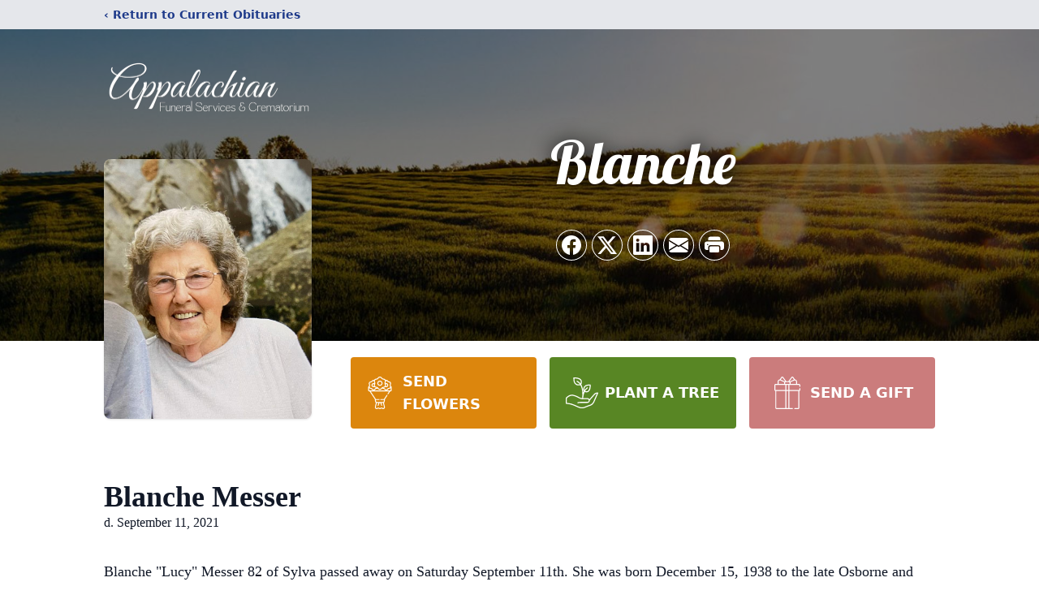

--- FILE ---
content_type: text/html; charset=utf-8
request_url: https://www.google.com/recaptcha/enterprise/anchor?ar=1&k=6LfU1u8jAAAAAHb_bwaIEN5iDW15wFB-ilmpC9T9&co=aHR0cHM6Ly93d3cuYXBwYWxhY2hpYW5mdW5lcmFsc2VydmljZXMuY29tOjQ0Mw..&hl=en&type=image&v=N67nZn4AqZkNcbeMu4prBgzg&theme=light&size=invisible&badge=bottomright&anchor-ms=20000&execute-ms=30000&cb=jtowq4xwldmu
body_size: 48747
content:
<!DOCTYPE HTML><html dir="ltr" lang="en"><head><meta http-equiv="Content-Type" content="text/html; charset=UTF-8">
<meta http-equiv="X-UA-Compatible" content="IE=edge">
<title>reCAPTCHA</title>
<style type="text/css">
/* cyrillic-ext */
@font-face {
  font-family: 'Roboto';
  font-style: normal;
  font-weight: 400;
  font-stretch: 100%;
  src: url(//fonts.gstatic.com/s/roboto/v48/KFO7CnqEu92Fr1ME7kSn66aGLdTylUAMa3GUBHMdazTgWw.woff2) format('woff2');
  unicode-range: U+0460-052F, U+1C80-1C8A, U+20B4, U+2DE0-2DFF, U+A640-A69F, U+FE2E-FE2F;
}
/* cyrillic */
@font-face {
  font-family: 'Roboto';
  font-style: normal;
  font-weight: 400;
  font-stretch: 100%;
  src: url(//fonts.gstatic.com/s/roboto/v48/KFO7CnqEu92Fr1ME7kSn66aGLdTylUAMa3iUBHMdazTgWw.woff2) format('woff2');
  unicode-range: U+0301, U+0400-045F, U+0490-0491, U+04B0-04B1, U+2116;
}
/* greek-ext */
@font-face {
  font-family: 'Roboto';
  font-style: normal;
  font-weight: 400;
  font-stretch: 100%;
  src: url(//fonts.gstatic.com/s/roboto/v48/KFO7CnqEu92Fr1ME7kSn66aGLdTylUAMa3CUBHMdazTgWw.woff2) format('woff2');
  unicode-range: U+1F00-1FFF;
}
/* greek */
@font-face {
  font-family: 'Roboto';
  font-style: normal;
  font-weight: 400;
  font-stretch: 100%;
  src: url(//fonts.gstatic.com/s/roboto/v48/KFO7CnqEu92Fr1ME7kSn66aGLdTylUAMa3-UBHMdazTgWw.woff2) format('woff2');
  unicode-range: U+0370-0377, U+037A-037F, U+0384-038A, U+038C, U+038E-03A1, U+03A3-03FF;
}
/* math */
@font-face {
  font-family: 'Roboto';
  font-style: normal;
  font-weight: 400;
  font-stretch: 100%;
  src: url(//fonts.gstatic.com/s/roboto/v48/KFO7CnqEu92Fr1ME7kSn66aGLdTylUAMawCUBHMdazTgWw.woff2) format('woff2');
  unicode-range: U+0302-0303, U+0305, U+0307-0308, U+0310, U+0312, U+0315, U+031A, U+0326-0327, U+032C, U+032F-0330, U+0332-0333, U+0338, U+033A, U+0346, U+034D, U+0391-03A1, U+03A3-03A9, U+03B1-03C9, U+03D1, U+03D5-03D6, U+03F0-03F1, U+03F4-03F5, U+2016-2017, U+2034-2038, U+203C, U+2040, U+2043, U+2047, U+2050, U+2057, U+205F, U+2070-2071, U+2074-208E, U+2090-209C, U+20D0-20DC, U+20E1, U+20E5-20EF, U+2100-2112, U+2114-2115, U+2117-2121, U+2123-214F, U+2190, U+2192, U+2194-21AE, U+21B0-21E5, U+21F1-21F2, U+21F4-2211, U+2213-2214, U+2216-22FF, U+2308-230B, U+2310, U+2319, U+231C-2321, U+2336-237A, U+237C, U+2395, U+239B-23B7, U+23D0, U+23DC-23E1, U+2474-2475, U+25AF, U+25B3, U+25B7, U+25BD, U+25C1, U+25CA, U+25CC, U+25FB, U+266D-266F, U+27C0-27FF, U+2900-2AFF, U+2B0E-2B11, U+2B30-2B4C, U+2BFE, U+3030, U+FF5B, U+FF5D, U+1D400-1D7FF, U+1EE00-1EEFF;
}
/* symbols */
@font-face {
  font-family: 'Roboto';
  font-style: normal;
  font-weight: 400;
  font-stretch: 100%;
  src: url(//fonts.gstatic.com/s/roboto/v48/KFO7CnqEu92Fr1ME7kSn66aGLdTylUAMaxKUBHMdazTgWw.woff2) format('woff2');
  unicode-range: U+0001-000C, U+000E-001F, U+007F-009F, U+20DD-20E0, U+20E2-20E4, U+2150-218F, U+2190, U+2192, U+2194-2199, U+21AF, U+21E6-21F0, U+21F3, U+2218-2219, U+2299, U+22C4-22C6, U+2300-243F, U+2440-244A, U+2460-24FF, U+25A0-27BF, U+2800-28FF, U+2921-2922, U+2981, U+29BF, U+29EB, U+2B00-2BFF, U+4DC0-4DFF, U+FFF9-FFFB, U+10140-1018E, U+10190-1019C, U+101A0, U+101D0-101FD, U+102E0-102FB, U+10E60-10E7E, U+1D2C0-1D2D3, U+1D2E0-1D37F, U+1F000-1F0FF, U+1F100-1F1AD, U+1F1E6-1F1FF, U+1F30D-1F30F, U+1F315, U+1F31C, U+1F31E, U+1F320-1F32C, U+1F336, U+1F378, U+1F37D, U+1F382, U+1F393-1F39F, U+1F3A7-1F3A8, U+1F3AC-1F3AF, U+1F3C2, U+1F3C4-1F3C6, U+1F3CA-1F3CE, U+1F3D4-1F3E0, U+1F3ED, U+1F3F1-1F3F3, U+1F3F5-1F3F7, U+1F408, U+1F415, U+1F41F, U+1F426, U+1F43F, U+1F441-1F442, U+1F444, U+1F446-1F449, U+1F44C-1F44E, U+1F453, U+1F46A, U+1F47D, U+1F4A3, U+1F4B0, U+1F4B3, U+1F4B9, U+1F4BB, U+1F4BF, U+1F4C8-1F4CB, U+1F4D6, U+1F4DA, U+1F4DF, U+1F4E3-1F4E6, U+1F4EA-1F4ED, U+1F4F7, U+1F4F9-1F4FB, U+1F4FD-1F4FE, U+1F503, U+1F507-1F50B, U+1F50D, U+1F512-1F513, U+1F53E-1F54A, U+1F54F-1F5FA, U+1F610, U+1F650-1F67F, U+1F687, U+1F68D, U+1F691, U+1F694, U+1F698, U+1F6AD, U+1F6B2, U+1F6B9-1F6BA, U+1F6BC, U+1F6C6-1F6CF, U+1F6D3-1F6D7, U+1F6E0-1F6EA, U+1F6F0-1F6F3, U+1F6F7-1F6FC, U+1F700-1F7FF, U+1F800-1F80B, U+1F810-1F847, U+1F850-1F859, U+1F860-1F887, U+1F890-1F8AD, U+1F8B0-1F8BB, U+1F8C0-1F8C1, U+1F900-1F90B, U+1F93B, U+1F946, U+1F984, U+1F996, U+1F9E9, U+1FA00-1FA6F, U+1FA70-1FA7C, U+1FA80-1FA89, U+1FA8F-1FAC6, U+1FACE-1FADC, U+1FADF-1FAE9, U+1FAF0-1FAF8, U+1FB00-1FBFF;
}
/* vietnamese */
@font-face {
  font-family: 'Roboto';
  font-style: normal;
  font-weight: 400;
  font-stretch: 100%;
  src: url(//fonts.gstatic.com/s/roboto/v48/KFO7CnqEu92Fr1ME7kSn66aGLdTylUAMa3OUBHMdazTgWw.woff2) format('woff2');
  unicode-range: U+0102-0103, U+0110-0111, U+0128-0129, U+0168-0169, U+01A0-01A1, U+01AF-01B0, U+0300-0301, U+0303-0304, U+0308-0309, U+0323, U+0329, U+1EA0-1EF9, U+20AB;
}
/* latin-ext */
@font-face {
  font-family: 'Roboto';
  font-style: normal;
  font-weight: 400;
  font-stretch: 100%;
  src: url(//fonts.gstatic.com/s/roboto/v48/KFO7CnqEu92Fr1ME7kSn66aGLdTylUAMa3KUBHMdazTgWw.woff2) format('woff2');
  unicode-range: U+0100-02BA, U+02BD-02C5, U+02C7-02CC, U+02CE-02D7, U+02DD-02FF, U+0304, U+0308, U+0329, U+1D00-1DBF, U+1E00-1E9F, U+1EF2-1EFF, U+2020, U+20A0-20AB, U+20AD-20C0, U+2113, U+2C60-2C7F, U+A720-A7FF;
}
/* latin */
@font-face {
  font-family: 'Roboto';
  font-style: normal;
  font-weight: 400;
  font-stretch: 100%;
  src: url(//fonts.gstatic.com/s/roboto/v48/KFO7CnqEu92Fr1ME7kSn66aGLdTylUAMa3yUBHMdazQ.woff2) format('woff2');
  unicode-range: U+0000-00FF, U+0131, U+0152-0153, U+02BB-02BC, U+02C6, U+02DA, U+02DC, U+0304, U+0308, U+0329, U+2000-206F, U+20AC, U+2122, U+2191, U+2193, U+2212, U+2215, U+FEFF, U+FFFD;
}
/* cyrillic-ext */
@font-face {
  font-family: 'Roboto';
  font-style: normal;
  font-weight: 500;
  font-stretch: 100%;
  src: url(//fonts.gstatic.com/s/roboto/v48/KFO7CnqEu92Fr1ME7kSn66aGLdTylUAMa3GUBHMdazTgWw.woff2) format('woff2');
  unicode-range: U+0460-052F, U+1C80-1C8A, U+20B4, U+2DE0-2DFF, U+A640-A69F, U+FE2E-FE2F;
}
/* cyrillic */
@font-face {
  font-family: 'Roboto';
  font-style: normal;
  font-weight: 500;
  font-stretch: 100%;
  src: url(//fonts.gstatic.com/s/roboto/v48/KFO7CnqEu92Fr1ME7kSn66aGLdTylUAMa3iUBHMdazTgWw.woff2) format('woff2');
  unicode-range: U+0301, U+0400-045F, U+0490-0491, U+04B0-04B1, U+2116;
}
/* greek-ext */
@font-face {
  font-family: 'Roboto';
  font-style: normal;
  font-weight: 500;
  font-stretch: 100%;
  src: url(//fonts.gstatic.com/s/roboto/v48/KFO7CnqEu92Fr1ME7kSn66aGLdTylUAMa3CUBHMdazTgWw.woff2) format('woff2');
  unicode-range: U+1F00-1FFF;
}
/* greek */
@font-face {
  font-family: 'Roboto';
  font-style: normal;
  font-weight: 500;
  font-stretch: 100%;
  src: url(//fonts.gstatic.com/s/roboto/v48/KFO7CnqEu92Fr1ME7kSn66aGLdTylUAMa3-UBHMdazTgWw.woff2) format('woff2');
  unicode-range: U+0370-0377, U+037A-037F, U+0384-038A, U+038C, U+038E-03A1, U+03A3-03FF;
}
/* math */
@font-face {
  font-family: 'Roboto';
  font-style: normal;
  font-weight: 500;
  font-stretch: 100%;
  src: url(//fonts.gstatic.com/s/roboto/v48/KFO7CnqEu92Fr1ME7kSn66aGLdTylUAMawCUBHMdazTgWw.woff2) format('woff2');
  unicode-range: U+0302-0303, U+0305, U+0307-0308, U+0310, U+0312, U+0315, U+031A, U+0326-0327, U+032C, U+032F-0330, U+0332-0333, U+0338, U+033A, U+0346, U+034D, U+0391-03A1, U+03A3-03A9, U+03B1-03C9, U+03D1, U+03D5-03D6, U+03F0-03F1, U+03F4-03F5, U+2016-2017, U+2034-2038, U+203C, U+2040, U+2043, U+2047, U+2050, U+2057, U+205F, U+2070-2071, U+2074-208E, U+2090-209C, U+20D0-20DC, U+20E1, U+20E5-20EF, U+2100-2112, U+2114-2115, U+2117-2121, U+2123-214F, U+2190, U+2192, U+2194-21AE, U+21B0-21E5, U+21F1-21F2, U+21F4-2211, U+2213-2214, U+2216-22FF, U+2308-230B, U+2310, U+2319, U+231C-2321, U+2336-237A, U+237C, U+2395, U+239B-23B7, U+23D0, U+23DC-23E1, U+2474-2475, U+25AF, U+25B3, U+25B7, U+25BD, U+25C1, U+25CA, U+25CC, U+25FB, U+266D-266F, U+27C0-27FF, U+2900-2AFF, U+2B0E-2B11, U+2B30-2B4C, U+2BFE, U+3030, U+FF5B, U+FF5D, U+1D400-1D7FF, U+1EE00-1EEFF;
}
/* symbols */
@font-face {
  font-family: 'Roboto';
  font-style: normal;
  font-weight: 500;
  font-stretch: 100%;
  src: url(//fonts.gstatic.com/s/roboto/v48/KFO7CnqEu92Fr1ME7kSn66aGLdTylUAMaxKUBHMdazTgWw.woff2) format('woff2');
  unicode-range: U+0001-000C, U+000E-001F, U+007F-009F, U+20DD-20E0, U+20E2-20E4, U+2150-218F, U+2190, U+2192, U+2194-2199, U+21AF, U+21E6-21F0, U+21F3, U+2218-2219, U+2299, U+22C4-22C6, U+2300-243F, U+2440-244A, U+2460-24FF, U+25A0-27BF, U+2800-28FF, U+2921-2922, U+2981, U+29BF, U+29EB, U+2B00-2BFF, U+4DC0-4DFF, U+FFF9-FFFB, U+10140-1018E, U+10190-1019C, U+101A0, U+101D0-101FD, U+102E0-102FB, U+10E60-10E7E, U+1D2C0-1D2D3, U+1D2E0-1D37F, U+1F000-1F0FF, U+1F100-1F1AD, U+1F1E6-1F1FF, U+1F30D-1F30F, U+1F315, U+1F31C, U+1F31E, U+1F320-1F32C, U+1F336, U+1F378, U+1F37D, U+1F382, U+1F393-1F39F, U+1F3A7-1F3A8, U+1F3AC-1F3AF, U+1F3C2, U+1F3C4-1F3C6, U+1F3CA-1F3CE, U+1F3D4-1F3E0, U+1F3ED, U+1F3F1-1F3F3, U+1F3F5-1F3F7, U+1F408, U+1F415, U+1F41F, U+1F426, U+1F43F, U+1F441-1F442, U+1F444, U+1F446-1F449, U+1F44C-1F44E, U+1F453, U+1F46A, U+1F47D, U+1F4A3, U+1F4B0, U+1F4B3, U+1F4B9, U+1F4BB, U+1F4BF, U+1F4C8-1F4CB, U+1F4D6, U+1F4DA, U+1F4DF, U+1F4E3-1F4E6, U+1F4EA-1F4ED, U+1F4F7, U+1F4F9-1F4FB, U+1F4FD-1F4FE, U+1F503, U+1F507-1F50B, U+1F50D, U+1F512-1F513, U+1F53E-1F54A, U+1F54F-1F5FA, U+1F610, U+1F650-1F67F, U+1F687, U+1F68D, U+1F691, U+1F694, U+1F698, U+1F6AD, U+1F6B2, U+1F6B9-1F6BA, U+1F6BC, U+1F6C6-1F6CF, U+1F6D3-1F6D7, U+1F6E0-1F6EA, U+1F6F0-1F6F3, U+1F6F7-1F6FC, U+1F700-1F7FF, U+1F800-1F80B, U+1F810-1F847, U+1F850-1F859, U+1F860-1F887, U+1F890-1F8AD, U+1F8B0-1F8BB, U+1F8C0-1F8C1, U+1F900-1F90B, U+1F93B, U+1F946, U+1F984, U+1F996, U+1F9E9, U+1FA00-1FA6F, U+1FA70-1FA7C, U+1FA80-1FA89, U+1FA8F-1FAC6, U+1FACE-1FADC, U+1FADF-1FAE9, U+1FAF0-1FAF8, U+1FB00-1FBFF;
}
/* vietnamese */
@font-face {
  font-family: 'Roboto';
  font-style: normal;
  font-weight: 500;
  font-stretch: 100%;
  src: url(//fonts.gstatic.com/s/roboto/v48/KFO7CnqEu92Fr1ME7kSn66aGLdTylUAMa3OUBHMdazTgWw.woff2) format('woff2');
  unicode-range: U+0102-0103, U+0110-0111, U+0128-0129, U+0168-0169, U+01A0-01A1, U+01AF-01B0, U+0300-0301, U+0303-0304, U+0308-0309, U+0323, U+0329, U+1EA0-1EF9, U+20AB;
}
/* latin-ext */
@font-face {
  font-family: 'Roboto';
  font-style: normal;
  font-weight: 500;
  font-stretch: 100%;
  src: url(//fonts.gstatic.com/s/roboto/v48/KFO7CnqEu92Fr1ME7kSn66aGLdTylUAMa3KUBHMdazTgWw.woff2) format('woff2');
  unicode-range: U+0100-02BA, U+02BD-02C5, U+02C7-02CC, U+02CE-02D7, U+02DD-02FF, U+0304, U+0308, U+0329, U+1D00-1DBF, U+1E00-1E9F, U+1EF2-1EFF, U+2020, U+20A0-20AB, U+20AD-20C0, U+2113, U+2C60-2C7F, U+A720-A7FF;
}
/* latin */
@font-face {
  font-family: 'Roboto';
  font-style: normal;
  font-weight: 500;
  font-stretch: 100%;
  src: url(//fonts.gstatic.com/s/roboto/v48/KFO7CnqEu92Fr1ME7kSn66aGLdTylUAMa3yUBHMdazQ.woff2) format('woff2');
  unicode-range: U+0000-00FF, U+0131, U+0152-0153, U+02BB-02BC, U+02C6, U+02DA, U+02DC, U+0304, U+0308, U+0329, U+2000-206F, U+20AC, U+2122, U+2191, U+2193, U+2212, U+2215, U+FEFF, U+FFFD;
}
/* cyrillic-ext */
@font-face {
  font-family: 'Roboto';
  font-style: normal;
  font-weight: 900;
  font-stretch: 100%;
  src: url(//fonts.gstatic.com/s/roboto/v48/KFO7CnqEu92Fr1ME7kSn66aGLdTylUAMa3GUBHMdazTgWw.woff2) format('woff2');
  unicode-range: U+0460-052F, U+1C80-1C8A, U+20B4, U+2DE0-2DFF, U+A640-A69F, U+FE2E-FE2F;
}
/* cyrillic */
@font-face {
  font-family: 'Roboto';
  font-style: normal;
  font-weight: 900;
  font-stretch: 100%;
  src: url(//fonts.gstatic.com/s/roboto/v48/KFO7CnqEu92Fr1ME7kSn66aGLdTylUAMa3iUBHMdazTgWw.woff2) format('woff2');
  unicode-range: U+0301, U+0400-045F, U+0490-0491, U+04B0-04B1, U+2116;
}
/* greek-ext */
@font-face {
  font-family: 'Roboto';
  font-style: normal;
  font-weight: 900;
  font-stretch: 100%;
  src: url(//fonts.gstatic.com/s/roboto/v48/KFO7CnqEu92Fr1ME7kSn66aGLdTylUAMa3CUBHMdazTgWw.woff2) format('woff2');
  unicode-range: U+1F00-1FFF;
}
/* greek */
@font-face {
  font-family: 'Roboto';
  font-style: normal;
  font-weight: 900;
  font-stretch: 100%;
  src: url(//fonts.gstatic.com/s/roboto/v48/KFO7CnqEu92Fr1ME7kSn66aGLdTylUAMa3-UBHMdazTgWw.woff2) format('woff2');
  unicode-range: U+0370-0377, U+037A-037F, U+0384-038A, U+038C, U+038E-03A1, U+03A3-03FF;
}
/* math */
@font-face {
  font-family: 'Roboto';
  font-style: normal;
  font-weight: 900;
  font-stretch: 100%;
  src: url(//fonts.gstatic.com/s/roboto/v48/KFO7CnqEu92Fr1ME7kSn66aGLdTylUAMawCUBHMdazTgWw.woff2) format('woff2');
  unicode-range: U+0302-0303, U+0305, U+0307-0308, U+0310, U+0312, U+0315, U+031A, U+0326-0327, U+032C, U+032F-0330, U+0332-0333, U+0338, U+033A, U+0346, U+034D, U+0391-03A1, U+03A3-03A9, U+03B1-03C9, U+03D1, U+03D5-03D6, U+03F0-03F1, U+03F4-03F5, U+2016-2017, U+2034-2038, U+203C, U+2040, U+2043, U+2047, U+2050, U+2057, U+205F, U+2070-2071, U+2074-208E, U+2090-209C, U+20D0-20DC, U+20E1, U+20E5-20EF, U+2100-2112, U+2114-2115, U+2117-2121, U+2123-214F, U+2190, U+2192, U+2194-21AE, U+21B0-21E5, U+21F1-21F2, U+21F4-2211, U+2213-2214, U+2216-22FF, U+2308-230B, U+2310, U+2319, U+231C-2321, U+2336-237A, U+237C, U+2395, U+239B-23B7, U+23D0, U+23DC-23E1, U+2474-2475, U+25AF, U+25B3, U+25B7, U+25BD, U+25C1, U+25CA, U+25CC, U+25FB, U+266D-266F, U+27C0-27FF, U+2900-2AFF, U+2B0E-2B11, U+2B30-2B4C, U+2BFE, U+3030, U+FF5B, U+FF5D, U+1D400-1D7FF, U+1EE00-1EEFF;
}
/* symbols */
@font-face {
  font-family: 'Roboto';
  font-style: normal;
  font-weight: 900;
  font-stretch: 100%;
  src: url(//fonts.gstatic.com/s/roboto/v48/KFO7CnqEu92Fr1ME7kSn66aGLdTylUAMaxKUBHMdazTgWw.woff2) format('woff2');
  unicode-range: U+0001-000C, U+000E-001F, U+007F-009F, U+20DD-20E0, U+20E2-20E4, U+2150-218F, U+2190, U+2192, U+2194-2199, U+21AF, U+21E6-21F0, U+21F3, U+2218-2219, U+2299, U+22C4-22C6, U+2300-243F, U+2440-244A, U+2460-24FF, U+25A0-27BF, U+2800-28FF, U+2921-2922, U+2981, U+29BF, U+29EB, U+2B00-2BFF, U+4DC0-4DFF, U+FFF9-FFFB, U+10140-1018E, U+10190-1019C, U+101A0, U+101D0-101FD, U+102E0-102FB, U+10E60-10E7E, U+1D2C0-1D2D3, U+1D2E0-1D37F, U+1F000-1F0FF, U+1F100-1F1AD, U+1F1E6-1F1FF, U+1F30D-1F30F, U+1F315, U+1F31C, U+1F31E, U+1F320-1F32C, U+1F336, U+1F378, U+1F37D, U+1F382, U+1F393-1F39F, U+1F3A7-1F3A8, U+1F3AC-1F3AF, U+1F3C2, U+1F3C4-1F3C6, U+1F3CA-1F3CE, U+1F3D4-1F3E0, U+1F3ED, U+1F3F1-1F3F3, U+1F3F5-1F3F7, U+1F408, U+1F415, U+1F41F, U+1F426, U+1F43F, U+1F441-1F442, U+1F444, U+1F446-1F449, U+1F44C-1F44E, U+1F453, U+1F46A, U+1F47D, U+1F4A3, U+1F4B0, U+1F4B3, U+1F4B9, U+1F4BB, U+1F4BF, U+1F4C8-1F4CB, U+1F4D6, U+1F4DA, U+1F4DF, U+1F4E3-1F4E6, U+1F4EA-1F4ED, U+1F4F7, U+1F4F9-1F4FB, U+1F4FD-1F4FE, U+1F503, U+1F507-1F50B, U+1F50D, U+1F512-1F513, U+1F53E-1F54A, U+1F54F-1F5FA, U+1F610, U+1F650-1F67F, U+1F687, U+1F68D, U+1F691, U+1F694, U+1F698, U+1F6AD, U+1F6B2, U+1F6B9-1F6BA, U+1F6BC, U+1F6C6-1F6CF, U+1F6D3-1F6D7, U+1F6E0-1F6EA, U+1F6F0-1F6F3, U+1F6F7-1F6FC, U+1F700-1F7FF, U+1F800-1F80B, U+1F810-1F847, U+1F850-1F859, U+1F860-1F887, U+1F890-1F8AD, U+1F8B0-1F8BB, U+1F8C0-1F8C1, U+1F900-1F90B, U+1F93B, U+1F946, U+1F984, U+1F996, U+1F9E9, U+1FA00-1FA6F, U+1FA70-1FA7C, U+1FA80-1FA89, U+1FA8F-1FAC6, U+1FACE-1FADC, U+1FADF-1FAE9, U+1FAF0-1FAF8, U+1FB00-1FBFF;
}
/* vietnamese */
@font-face {
  font-family: 'Roboto';
  font-style: normal;
  font-weight: 900;
  font-stretch: 100%;
  src: url(//fonts.gstatic.com/s/roboto/v48/KFO7CnqEu92Fr1ME7kSn66aGLdTylUAMa3OUBHMdazTgWw.woff2) format('woff2');
  unicode-range: U+0102-0103, U+0110-0111, U+0128-0129, U+0168-0169, U+01A0-01A1, U+01AF-01B0, U+0300-0301, U+0303-0304, U+0308-0309, U+0323, U+0329, U+1EA0-1EF9, U+20AB;
}
/* latin-ext */
@font-face {
  font-family: 'Roboto';
  font-style: normal;
  font-weight: 900;
  font-stretch: 100%;
  src: url(//fonts.gstatic.com/s/roboto/v48/KFO7CnqEu92Fr1ME7kSn66aGLdTylUAMa3KUBHMdazTgWw.woff2) format('woff2');
  unicode-range: U+0100-02BA, U+02BD-02C5, U+02C7-02CC, U+02CE-02D7, U+02DD-02FF, U+0304, U+0308, U+0329, U+1D00-1DBF, U+1E00-1E9F, U+1EF2-1EFF, U+2020, U+20A0-20AB, U+20AD-20C0, U+2113, U+2C60-2C7F, U+A720-A7FF;
}
/* latin */
@font-face {
  font-family: 'Roboto';
  font-style: normal;
  font-weight: 900;
  font-stretch: 100%;
  src: url(//fonts.gstatic.com/s/roboto/v48/KFO7CnqEu92Fr1ME7kSn66aGLdTylUAMa3yUBHMdazQ.woff2) format('woff2');
  unicode-range: U+0000-00FF, U+0131, U+0152-0153, U+02BB-02BC, U+02C6, U+02DA, U+02DC, U+0304, U+0308, U+0329, U+2000-206F, U+20AC, U+2122, U+2191, U+2193, U+2212, U+2215, U+FEFF, U+FFFD;
}

</style>
<link rel="stylesheet" type="text/css" href="https://www.gstatic.com/recaptcha/releases/N67nZn4AqZkNcbeMu4prBgzg/styles__ltr.css">
<script nonce="lrlIGT4um8jdTUxWkeu2UA" type="text/javascript">window['__recaptcha_api'] = 'https://www.google.com/recaptcha/enterprise/';</script>
<script type="text/javascript" src="https://www.gstatic.com/recaptcha/releases/N67nZn4AqZkNcbeMu4prBgzg/recaptcha__en.js" nonce="lrlIGT4um8jdTUxWkeu2UA">
      
    </script></head>
<body><div id="rc-anchor-alert" class="rc-anchor-alert"></div>
<input type="hidden" id="recaptcha-token" value="[base64]">
<script type="text/javascript" nonce="lrlIGT4um8jdTUxWkeu2UA">
      recaptcha.anchor.Main.init("[\x22ainput\x22,[\x22bgdata\x22,\x22\x22,\[base64]/[base64]/[base64]/[base64]/[base64]/[base64]/KGcoTywyNTMsTy5PKSxVRyhPLEMpKTpnKE8sMjUzLEMpLE8pKSxsKSksTykpfSxieT1mdW5jdGlvbihDLE8sdSxsKXtmb3IobD0odT1SKEMpLDApO08+MDtPLS0pbD1sPDw4fFooQyk7ZyhDLHUsbCl9LFVHPWZ1bmN0aW9uKEMsTyl7Qy5pLmxlbmd0aD4xMDQ/[base64]/[base64]/[base64]/[base64]/[base64]/[base64]/[base64]\\u003d\x22,\[base64]\x22,\x22wosEOzE0wrkOIMKLw4rCv2XDm0XCrBXCjMOKw6d1wrPDtMKnwr/[base64]/wrMHZgTCmcOuw5lBLSDDu2R9w5bCqcOtw6fCiTXDiXXDvsKZwokUw5EffBYTw5DCoAfCk8K3wrhCw4LCqcOoSMOYwqVSwqx2woDDr3/DlsOxKHTDqsOAw5LDmcO2ZcK2w6lkwrQeYXotLRt0N33DhUZHwpMuw6fDpMK4w4/Dk8O1M8Ogwpc2dMKuZ8KSw5zCkFoFJxTCrHrDgEzDrsK/w4nDjsObwq1jw4Y1ewTDvAPCuEvCkBnDm8Ofw5VXOMKowoNEZ8KROMOcLsOBw5HCgcKuw59fwqZzw4bDiwwxw5QvwqTDjTNwR8OHesORw5vDg8OaVjs5wrfDiCtdZx1yPTHDv8K+VsK6bCQKRMOnf8KrwrDDhcOiw7LDgsK/[base64]/w78Zw6LCixzDnQrDlsOiw4jCrQvCmsOFwo3DvWHDscO3wq/CnsK7wpfDq1MgdMOKw4okw6vCpMOMeHvCssODXUTDrg/[base64]/woAwwpXDj8O1wqorwpQWwqPDsMK1LcOKV8KQBMKxwqXDusO1wqEyc8OIcVhow4nCscKIQGB9Q2l9T1dJw4LCpmszEFgMZVnDnw3DjBbCr1k5wpTDjw0Rw7DCjS3CtcORw7kFRDcRN8KKBH/DnsKcwoYpVBXChlwfw5PDhcK4bcOFDRzDrycqw5UzwqQFBMOCC8Oaw7/CosOLw59kW3lsa2jDuizDlxPDg8Ocw7cMYsKHwqLDlVk7J0vCpR/[base64]/[base64]/EsONT8KWYWQ4EsOhw7LCl8OeGMKhw7/CtHDDk8OTUgrDksOSGR9Vwp9FUMOcaMOyfsO2FsKbwoDDtwh+wodMw44owoELw67ClMKKwrjDskrDumrDqF58W8OwcsOowoFLw4zDpyHDnsOffMOmw6oiQxsUw4tswrILKMKEw5IoficMw7nCknoKV8KGfVbChTxXwoo8MAvDicOKXcOmw5fCmyw/[base64]/DjlZTw6RzBwvDucK6LWF/bXJYw5LCv8OnAX7DvxdRwpgMw5DCt8OLYsKMDsKQwrxMw7MXasKiwqjCvMO5ei7Dl17Dtz07wrHClxRHDsKfbgpIeWZLwoTCt8KBfG9OfDLCt8K1wqJ4w7jCo8ObX8O5R8KCw4rCoRoDPwTDnjYNw70Cw4DDqsK1fQp6w6/ChhY3w47Cl8OMKcOuW8KbUiNzw5DClGnCikHCnyd4eMK6w7ZNZi4NwoRJYCzDvFcUbsKXw7bCvwU1w7zCvyLCicOlwpTDhS3DrcKvZMOUw6rCvTXDisOxwpPClBzDpS9Ew4wOwpgTY2PCvMOlw4PDi8OiSMKYMH/CiMOaTWIzw5QsaxnDujHCl3YDMsOpNELDtE3DoMK5w4zDhMOEfDc1w6/Dt8K6wqQEw4Iww7fDskvCp8Khw49Uw4Bgw642wrl+IsOqHEvDusOkwoTDk8OuAcKrw7TDj24kcsOLaWnDpiJgWcK8e8O/w7haA3QRw5Bqwp3CjcOSaEfDnsKkMcOEOsOOw73CkwwpBMK9wrgwTWvCpgDDuSjDqMKbwoYIWkrCuMKGwpzDjh8LUsOYw6/[base64]/DtmjCvcOXVBjCssK/NCFGwqbDjsKvwpl0a8KJw7wLw6EDwqQvKiZ2T8KdwrhNwqfCi3HDpMKILRDCpT/DscKGwp4PQRZuFyLCm8OpCcKbesK1c8Ogw4MHw7/[base64]/[base64]/DisOZw6XCocKDwpzCvC9kw67CpcKdwqtdwqfDmlh1wrzDlsKKw49Ww4ktDMKXQsOTw6/Djll9Qi5xw4rDtsK8wpXClGDDtBPDnwvCryvCp0bCnE8owoFQaDvDsMObw4nDlcKqw4Y/AyLDjsK4w5HDlBpZHsKRwpvCtx9ewqUqAFw1wos3J2zDtyMUw7QQBld9wp/CuUUvwrprEcKzaTzDnWfDm8Oxw5DDisKdU8KUwo96wp3CgMKWwrtSHcO8wpbCqsK8N8KSIjHDvsOGWAHDsxl5YMOQwp/Ck8OYFMOSVcK3w43Dnm/DjjzDkDbCnxrCpcOHOhk0w6tJwrLCvsK0KizDv3fCv3glwqPClsOINMKfwrYyw4ZVwp/CtcOSa8OuKBPCqMK1wo3DgSvCtDHDhMKOw50zGcOKVA4vZMKsaMKILMK+blMeD8OrwpYQHCXCk8KpbsK5w5kJwqpPWXEmwpx1wq7DlsKWScKnwqYxw6DDu8Ktwq/Dkl0qQcKLw7PDsUjCmsKZw5kSw5pCwqzCiMOZw5TCty9Cw4Rkwptfw6rCkRLDg1JqRV1xFsKVwr0lasOMw5fDmE/DgcOFw7hJTcOqeULCt8KOJhAyUicRwr52wrlha07DgcORY0HDksKhM0QMwo5tFcOiw4/CpAvChV3CuCvDjcKkw5rCu8OfV8ODRjjCqSsQw7tzN8Okw4UMw7JRMcOBAznCqcKRfsK3wqzDj8KIZmkuJsK/[base64]/DmsObw642FsOIG8OIw7XDlcOPWUFjwp7Cq2rDn8OZGsOIwoXDuS/CsnVbecO7VwhJIcKAw51Qw6BewqbCqcOzGARSw4TConTDisKTbWRXw5vCrSbCpsKAw6DDi0LDmistJhXDnBwMDMK9wo/CjhPDj8OKJSXCuDcdPlBaSMO9SCfCsMKmwpZSw5x7w758CsO5wrPDrcOww7nDh2zCoBgaZsKbZ8OoOX3DlsKIWyN0ccORcD5KPw/CkcOxw6/DrHnCjMK6w50Vwpo6w6YgwpQZClTCmMO9O8KZDMKlFcOzWMK/w6B9wpBQYWAaC3Fsw7nDu2HDi2h/w7fCtcOQQiAcfyrDi8KQTB92bMKNMjHCusKbIAQJwqBEwrPCnMOnQ0rChBLDnMKcwqjDnMO5NwjCoWjDrGXCkMKjGlLDtgAHOhDCsTwNw6vDh8OrRUzDlDI+woDCvsKHw7bDkcKoWWNCWjkSQ8KnwpFhJcOaJng7w54Tw5/[base64]/[base64]/[base64]/Cs8KZdcO3wowRdcK9wrLCnSjClMKPL8OpGjLDnC0UwozCuS3ClB4EN8KewrPDnRjCu8OuBcK9aFQyAcOuwqIHBDbCmwrDvnVzEMOBFsOowr3CujjCs8OjWyDDtwbChUI0W8KwwpjCkiDCpw7ClnbDmk/DtE7CjxhgKzrChMKrLcO/wp/ChsOMYgw6wq7DsMOrwqsVVDofHMKSwptuIcOMwqgxwq/[base64]/w4zCssKVwqEaW8OiYcKKS8KkAMKpwoFuS8OSXxZ8w7vDhxQ4w75Fw6XDjhrDp8OjZsO/HxfDpMK9w5rDo012wp03OjIOw6A+VsKaEsOBw7RoDBpYwr4bIibCphB7QcO6DEwOUcOiw7/CsD5jWsKPbMKPd8OiDRnDp1LDmcOFwqHDncK1wqjDpsO4SMKFw7wjZcKPw4sOwqDCog4TwpVIw7LCkSLDtXh1GMOVKsOBbDxxwq8+aMKaPMKja0BbBGzDry3DjU7DjAHDo8K/cMKNwqzCuQVawr5+ccKEJ1TCucOKwosDQGtqwqEAw4JdfsOywrIXL2fDsxEQwrlCwrEQf2cRw4fDhcOfWG7DqijCpMKXJ8K4FMKKDTllaMKuw5LClMKBwq5DW8Kww7ZVDBkQJzzCiMKSwqx6w7IQNsKxw7odMEdDATHDpBdpwoHCnsKGw7/Cgmdfw7gTYArCtcKHDnFPwp7Dt8KuVDhPFn7Dn8OGw54yw5HCq8OkDEE6w4VCaMOMC8KJXArCtCEdw50BwqrDo8KaZMKdfV1Pw4fCjFozwqLDnMOYw4jChWwrZ1PCuMKuw41ABXhXJMKyFRlPw5VywoEHQlLDu8OmHMO4wr51w6xUwqUzw7ZKwo51w6fCln/CqU58MMONDxkRa8OmLMOjEyXCiykTBHJHHS4yCsK8wr1gw45AwrHDt8O4LcKLYsOvwoDCqcOraFDDtMKSwrjClwA8w51gw6HCqMOjNMKuVsKHATZCw7Zlb8OgTVQdwprCqgTDrGk6wr9KCWPDnMK/[base64]/ClMKMfcOuw6vDtDfDiQrCtnnChcK2Izx9wqF5HiEzwrbDsSlCPgXDgMK1DcK0ZnzDnsKFEsKuCMK2UFPDjTvCocKibFkqJMOyM8KdwqvDn23DuE03w6nDksOUOcO4wo7CpGPDp8KQw5bCtcKBfcKtwo3Dv0dDw7oycMKrw5HDhVFUT0vDiD1hw7nCrcKmXMOPwo/DlcKYFMOnw4o1QcKyMsKYN8OoSEISwr9fwp1YwoRcwrXDkEhmwpZLEmjDm1dgw53DtMOlSho1QyJvXRPCkMO1wo7DvStTwrM/FA0pHGRewqgtSAIZMV87FVDCiQMZw7bDq3DCkcK0w4jChyFOCHASwqDDrkDCosO5w4hCw69Nw6bDssKJwr8vEizCusKkwpAHwppqwrjCncKjw4HDnmtvKBtWw5MGHVI0B3DDtcKPw6gqdVdgRWUZwqDCqmLDoUDDshDConzDtMKzHmk7w6XDr15/w6/CtMKbKRPDpMOYRcOrwo9sd8K5w6pILS/Dr23DiE3DiUZBwpJ/w7ctacKvw7oawqFeLEYCw6vCqSzDunAZw5lNRhzCoMKXUQwGwpIgTMOyZsO/wpvDu8KxZVpEwrk6wqE6J8Ofw4w/DMKsw4BpRsKkwr9kW8OjwqwiVMKsBsOVKsO/DcO1XcOaPX7CqsKswrxpw7vDjGDCun/CpcO/w5IHPwo0D0XDgMOBwr7DiV/CrcKbO8OGFxYDQcKPwppfBsOKwoAHWsOWw4FAVMKCFcO1w5QuLMKZGsOawpjChHJ5w6sGS3/DlE3Cl8KgwojDjHA1MzfDvsK/wrEfw4rCssO5w7fDul/[base64]/CqsOow4bCj8OIHC55wqfDpMKuwpzDkQzDuU7Dn0DDpMOWwp9xw4oBw4XDvj7CuzQwwpEoZy7Dk8KsLh/DucKwNRzCsMKUU8KiVTTDlsKRw73Dh3UmMcO2w6bCmQYrw7djwr3DpiMQw6gQdARYcsOtwpNyw5IUw4Q7AXMMw6R0wrATSyIcDMOkw6bDuF9GwoNqCxAeRnDDpcKzw4F/ScO/J8OSAcOCBcKWwo/Ck2UHworCusKZB8OAw6lFU8KgSCRRU34Xwrg3wrdkPMK4MHrDiV8DLsOvw6zDpMKRw498ClvDkcKsfm5DdMK/wrLCr8O0w4/ChMO9w5bDpsO1w4LDhmNpRMOqwowXdH8Sw7LCil3DuMKGw4rCocO+YsOGw7/Cq8K9wrnCgF5SwoIracKLwqp2wpxIw6LDrcOzNhXCjljCuxpVwpo0H8OWwo3DqcK/eMOuw4DCnsKGw5NUES7DiMKKwpXCqcOLO1vDvEUpwovDoDQfw5XClVHCp1hcZkV8WcOyD1lnBX3DomTCgcOZwq7CjMODKm7Cmx7CnB5hdDrCrcKPw4dXw4ECwrh7wqQpaEPCtSXDo8KBBcKOLMK7M2N7wpnDsCoBw5PDtCnDvcO5bcK7ZSnCjMKCwoDDkMKrwokJw4/CocKRwqTCtmlwwrBXP3rDkcK5w6vCv8KSWyMANAsTw6oFbMKHw5BKMcKXw6nDpMOsw6PCm8KIwoBzwq3DmsK6w70ywoZkwqnDkAhIU8O8a2lZw7vDu8OYwrMEw7dLw4zCvmIsQsO+M8OAaB8QVnIpP1EiAFbCtxfCoC/CqcKCw6QkwrnDkcKibkJFLjxdwq8ufsOBwqzCt8OYwqB/bMKqw70KZcKOwqQKd8OxFmvCmMOvUSfCrsKxHlkqC8Onw7puaCVHIXHCncOTHRMkA2HCrF84woDDtzVrw7bCtRvDgChGw6TCjcOjJC3CtsOtZMKqw5Rwa8OGwolkwoxnwqbCm8O/wqBwfwbDvsOrFzE5wpTCtC1yasKQG1rDshJgck7Cp8KzZ3HDtMOKw6Zww7LCgsKgCcK+Yx3ChsODLlBMPhk9b8OIG0MYwotcX8OWw73DlmdiL0zCigfCvQwTW8K1wr5YUGIsRQPCoMKMw7QSCsKsXMO0fUdRw4lKwpbCljHCrsKqw6DDucKAw5fDpyYEwrjCnV4xwo/DicKNXsOOw7rCvsKdWGrDhsKCQsKZCcKew45dOMOwZUTDoMKuMxDDucOkwpfDtMOQGMKmw7bDtQPCuMOZSsO+w6YXM37DgsOoC8O9wrEhwox6w7AGE8KoSl54wo9yw6ktOMKHw6rDnkM/esOwZChqwpjDr8OPwqgfw7kiw5MRwrbDjcKDbsO+VsObwoNpwqvCrkDCgsOTMkhwCsOLEsK9XH9+U2/CrMOcR8K+w44yIMK2wolLwrd3woJAS8KKwozCusOawrQvbcKIRcO+VknCnsKFwo3CgcKRw6TCsi9zXcK+wpTCjl8Pw5HDmcOjBcONw6bCusOrFXZVw6zDkiYLwpfDk8OsXE1LYsOlQBbDgcOywq/[base64]/[base64]/[base64]/Cj8OkOzzCgcOVw4Ymw4jDqgp/[base64]/DtirCiWrDnmrDlQ8Bw77CocKGJ18rwoULw73DtMOgwp0RNsKldsKnw4oHwoB/esK9w6HCkcKpw4FDZ8OtGzbCtC/DocKzd3XDix1rAcOXwoEhwpDCqsKWOTHCgBkjNsKqbMKhByN4wqM1MMO4ZMKWa8OWw7xqw7lbG8OfwpUMeQNKwpYofsKiw5kRw6JAw4TCtgJGK8OQw4cqw58Vw5nChsOcwqDCv8KpRsK3XAE8w49vRcOVwqHCoSzCo8Kuw4/[base64]/CqlbCgsK0woMFVMKbT8KeTnY9w5hww7wjSVYwAsOVeDXDnxDCr8OrZhTCjz3Ds0gECcK0w7/DmMOAwop+wr8Zw5gsAsKzFMKSFMKTwq0xJ8K4wpwQbFvCucO5N8K3w6/[base64]/[base64]/DiVhcJcKow6LDmsOzXRvDu8O0XcKBw5fDk8KtLcOjdsOSw4DDu28Cw6QywpzDjFhZd8KxR3Vqw5/CkgfCocOId8O7ZMOmw53Ct8ONTsK1wo/DhcOqwoFhU2Eyw5rCs8Kbw6h6YMOjUcKbwqFYXMKXwrhXwqDCn8OReMOPw5rDpMKzEFjDtAPCv8Ksw7XCqsKXYFZ8F8O3VsO8wrAvwoshEB07CQcowrzCj1PCvMKkfC3DtFXCmW8pRGHDmjE5C8OYRMO5BifClQvDv8Kqwodxwr4BKkPCocK/[base64]/DpMO2a8OhwprCvhJrwpIjFsOVMixYe8K9w45kw7PCknp6bcOWBk9WwpjDtsKMwo/CqMKIwqfCrcOzw4AsOMOhwotzwofDtcK5FFEnw6bDqMKlwpPCu8KATcKxw5EyHg1+w7gzw7l1PH0jw6RgBcOQwq4mNg7DhyB8USXCpMKJw5LDsMOVw4hZdW/CswjDsh/DisOGMwHCoAPDvcKKw5VEwo/DsMKQXMK/woUYExRcwq3DiMKhUAVnZcO0QsOsYW7CkMOcw5tODsOhFB4Pw63ChMKtdsKAw6zClUbCiX0EfC8NeFjDucKBwqnClhxCSMK5QsOWwrXDksKMNsOmw7N+BcOhwpgTwrtnwo/[base64]/DhcO9wrzCgcKBGCnDq0LCjMO0wr4AMwPChsOVwqnDnsKjMsORw50PFVbCmVF3Dy3Dp8OKPzbDgGbCj1lgw6ouQj3Cqwkww4rDhVQJwoDCuMOow7/CpxnDhsKDw6tdwp/DssOZw7Qiw7RgwrvDtjbCm8OpEUstVMKqCC8xQ8O3wqnCk8OUw5vCt8KQw5jCjMKiUmXDisO8wonDoMKuOEwrw6tdNQpFGsOPKsKeTMKvwql0w4plABgJw4HDgXFRwqcFw5DCmjQzwpTCmsOnwofCpzNHbykifDnCsMKSDQM/woF9TMOQw51EV8OCLMKZw6zDnxjDmMOVwqHCiQBow5XDnSjDjcKISsKuw7PCsjlfw4Z9PMOOw6RaI3TDuhZPZcKVw4jDmMO9wo/Crh5bw7sNByrCugfCrEnChcOKagZuwqLDrMOEw4nDnsK3wq3CisO1XBrCusKDw7vDtGEVwoLCi2bCjcOzesKXwo/Ck8KpehLDgE/CoMKaIMKWwqHCqkYpw77Cm8Oaw417DcKvIVvDsMKUakV5w67CiBtgacOrwphUTsOlw6RKwrlKw40QwpIgd8Olw4/Dk8KLwpLDssKaKmXDgF7DkWnCsQ9QwrLCnwM8e8Kow4t/[base64]/w7bChsKXWHs7w4vDqQzDlRhmwr8Gw57CkkxUez8ywr3CgcKQDMK8Fn3Co17Dj8Oiwr7DknpJZ8Kmd2/[base64]/[base64]/w6VOwptawqojw6JgwqtAwq8jw6/DgMKBI3RKw4JfPFrCpcK7XcKnwqrCqMK8FMK4SS/DmWLChMKmV1nCvMKiw6fDqsOlbcOEKcO8eMKjEhHDl8KgFzMtwpIEbsOGw61fwp/Dj8OTaQ99wp9ic8KIScK/VRbDuWzDrsKFdMOEFMOfZ8KYdFNnw4YKwqkHw4xVZsOPw53Cu2XDo8OIw7vCs8Kdw7DDkcKgw7DCt8Ogw53DrT9NdFtmfcKmwpA+Q1TCpDvDrA7CgsKDG8Kcw40KRcKDNMKae8KWZkdoC8OYUXNub0fCkz3DmS00MsOiw6/DhsKuw6sVGn3DgEUZwqnDlA/Dhk1SwqDDusKHEzjDoGDCrsO4IzfDkHTCqsOxG8O5fsKaw5bDjsKfwpMrw5fCqcOAcj/Cri3Cg3vCsVJnw4PChkkFU3o4BsOQbMKWw5rDo8KdB8OKwpI+CMKowrrCmsKqw5rDhcKywrfCpTnCpDrChlJ9EArDhHHCuF/Cp8K/DcK9ewgPdXTCosO6GF/[base64]/[base64]/Cp8OHI8OIwp0eRSlgwp3Dhl/DvMOsdEQcwq7CqhxkOMOae3obXikaKcOLwqbCv8K4X8KYwrPDuzPDvR/Cvi4lw7zCiwLDpkPDvsODcEUWw7XDpAXCiHjCtsKpRxYcUMKOw5gKBxTDlMK2w7bChcKXf8Ozw4MvYQccFwjCvATCssO9DsKNX2XCrmBxT8Kcwp5Pw4xkwoLCnMOQwpDCnMKyKMObRjXCpsOKwrHCix14wqgya8O0w6FVdsKmKA/DrHzChAQ/[base64]/[base64]/CkcO+dcOXbsKFw7bDn8Oewp06w6kxwoXDonglwpPChSnDtcKhwqFew77ChcOIY2LCo8O0MlPDhHDClsK5FyrClsOiw5TDsEIwwp1Zw4R1HcKGD1NpQCo/w7dlwrbDpQQ4b8O2EsKUVcKvw6XCuMOyGwbChMKpLcK7GcK8wo86w41Iwp/CmcOQw7BXwp/DpMKQw78DwofDoWfCqykTwrY0wpR5w63DjCl/eMKVw6rDv8OZQlcobcKOw7Unw7/Ch2MxwoPDmMOow6fDhMK0wo7CvcKUFsKmwodkwpg+w79Vw7LCpgUiw43CujfDr0DDpUtZQMO0wqhuw7AgDsOEwoLDmMKaDxXCpmUAchvClMO9GsKlwr7DtQ/CkHM6cMKjw6lNw5FaOghiw5bCgsK+TcOGX8Oqw5stwqzCvWDDicKmdx3DkTnCh8Ofw5FuOx/DvUNFwqoJw44MNVjDt8O3w7xnclbCtcKJdQXDvGgXwrjCvxzCqHfDqBV3wobCvUjDkQtkUzpUw6LDjzjCiMK0Ki9gbMKWMGLCgMOJw5PDhA7Ck8KAfWF8w5ZowrwISwbCnXLDi8OPw5J4w43Cgi/Chx0gwpbDtTxuNk0/wp0cwrTDq8Okw6gtw6lJYcOVVCEmICpwU3TCucKJw4EQwqoVw7fDgcONJsKfLMKgAGPDuErDjsOafxplPGVcw5xrGHzDtsOSXcK9wo/Di0jDl8KjwqHDksKRwrDDhS7CjcKQfg/Dn8KhwoLCs8Kcw6zCucKoIQnCsS3DqMOKw6TDjMKKb8OOwoPDhgAXfz82BsKzQnt9FsOTNMO0CxlUwpzCrcKgUcKPQxk5wpLDhH0/woAZN8KCwq/[base64]/FUnDlAVDHx9pwqzDpCQ9wos1QW3CusK9wr/CjQjCpinClTclw47DmcKbw7wVw7Jgf2jCmsK8w7/Ds8OBR8OgLsOWwp0Lw7gKbBjDrsK3wpbDmCZMInDDq8OYDsKZw6Zpw7zCvxVMT8OfeMKMP37CokJfIWHDuQ7DusKiw4NAN8KNV8Kywp9dGsKMKsO4w6DCr3/[base64]/Cul1sElJocUPDkTArDMO/SHDCj8ObaMOhwrR/FcKowqrCjsOZw6nCmjDCpXY+JGYXKCkMw6bDuGVzVQ7DpCxawqrCssOdw6hwCMOywpbDtBkZOsK0AhHCrGDDn2I1wp/ChsKKLQkDw6nDgjHCosO9bMKRw6I7wpAxw7EFe8ORE8Kkw5TDmMK0PnZrw7DDoMK5w71CfcOKw43CqS/CvsKDw7oyw4TDnMKQwo7Cm8O/[base64]/[base64]/TX/[base64]/CkBzDusOcUgMYUDFHJj/CmsKgIMO/w68JGMKpw74bAHzCrX7CnXTCrCPCtcK3UkrDnsOcIMOcw5JgfMKGGD/CjsOVOAExdsKYGxczw4w3BMODdBXDi8KpwqLCpgQ2a8KNcEgkw78Yw5nCssO0MsO5UMOlw655wqjDrsKYwrjDmWdFXMOGw79Jw6LCtlckwp7CiQLClcOYw5wQwrzChjrDtRA8w6todMOww7jClxHCj8K/wp7DssKEwqk5N8KdwpBgGMKoVsO4Y8KiwpjDmDdPw65QPmEoMGcgbBbDrMK8ayzDmsO2IMOLw5LCmBDDssKXdjcJBsOlZj8YEMO1GAPCiSQlK8Omwo/CtcOlb03DtkrCo8Opwq7Cr8O0T8Kow5PDuQrCgsKWwr5gwrE1SBXDpTIVwo1KwptGJkJbwpLCqsKGDcOsVVLDvm8jwp7DrcOewoLDoX1Zw4/DtcKBQ8OALR51UjXDmSckU8KmwoDDhW4xa3V6QV7CpWTDgABSwqUdMXvCkTvDpGdYOsOjw5rDhWzDn8OjbHVYwrtkfWJcw4vDlMOnwr84wp0awqNewqHDqUk/XXjCt2YxQsKSH8Kiwp/DoGfCnTrCvjcgT8KIwpJ3FB/DisOjwp/CiwLDiMOJwpjDrWguGX3DlkHDucO2wowpw63Cr2oywoLDgkV6w47Du1NtAMKSfMO4KMKYw4sIwqrDusKLb2HDjQjDgBXCuWnDm3nDtz/CkwjCq8K7PsKLFcKbAcKbBFnClXcZwrHCnWIVOF9DLT3Di27DrEPDssKZcG4xwrF6wpAAw7vCpsOjIGEvw7PCuMKwwr/DhsKRwr/DtcOGfELCuwISFMK1w43DsUshw61ETUXClCcvw5bCkcKMNA/[base64]/w64jwrFIw4xWwq5OwqbDhMOMw7LCiG99QcK0BcKhw7pNwojCg8K5w5IeUSBfw7rDlXtyB1jCtGUHTMKJw6Q+wpnCuhVswpLDgyTDi8OewrrDu8OWw5/CkMKawoxWYMO9PC3CisOsGcKPV8KpwpA+w4DDvF4gwqLDj1Z9w6vDly5lQA3Ci0LCpcOXw7/Ct8OLw6QdGhV0wrLCu8KhUsOIw5NiwoXDqcKywqPDvcK0a8Kiw6HCjRkkw5QEfCA8w6YMYsOVQCFVw5YdwpjCnTkUw7vCgcKHOS4/WR3CiyTCl8OXw7fCksKtwr1NLklVwr3DoSbCgMKoQmR/[base64]/w6TCviPDtcKcw71vYSQwwpQNw4sAbyXCtMOWwqYIw4NQCjrDk8Krf8KZYHEdwo5wbUvCgcKAwovCv8OkRXvChzHCp8O0X8KvCsKHw7fCqsKyK1NKwoHChsKUM8KcBxDCv3vCvcOIw6EPJ2bDhyLCtcOuw6jDuEQ9QMOdw59Gw4U1wosDSDFhAk01w6/DtTUKIMOPwoxowp4iwpTCocKBw7HChHg/w5Yhw4M5SW4owr9CwrYzwo7DiEY8w5XCqcOMw7tbacOlcMOiwqo2wrDCihDDisOPw6PDgsKNwosXfcOOw5ABNMO0wqTDh8OOwrhQdsKxwotOwqLDsQPDvMKHwpltS8O7XjxMw4TDnMKkJsOka2dtIcOMw4JfIsOjJcKgw7kMDRc+WMORJMK/[base64]/CoBxtaBTDgnFCwqpewp7Dh0odw5UGDsKzVVwYDsOUw5Yhw6JKSD9WB8O9w7MpWcKvXsOQY8OQQAHCtsKnw41cw7HDtsOxw5HDrsOCaDHDmsK7BsOkNMKnISXDg2fDkMOlw4fCr8OTw6hlwobDlMOgw6DCsMOPbXZOMcKXwoFGw63Cr3l2Vm/DtVEra8Ojw4rDmMOSw5FzcMKDIcO6RMOAw6jCvCxPNcO6w6XDs0LCmcOreiMjwqPDsUknWcK2bGLCusKzw5ojwotLwpXDtQROw67CocOUw7rDv1g2wpLDjcKDHWZbwqLCvcKVUMKcwq9WYldqw543w6DDmnQdwrrDnixAci/DuzHCpTbDicKQIMOQwpc0awjCkxzDvi/[base64]/[base64]/Cljl/G2PCsAgFPQknI8Kqw4jCgwfDu8K7B1cawok6woPCuXMoJsKvABnDkjETw4fCsHcqHMOAw4/CoH1+KxDDqMOBRmlUWSHCgTlWwoV7wo8HZEQbw6gZKcKfaMOlFQIkImNOw7TCrcKjaXjDhidZFHXCiCRkScK4VsOEw7RJAngzw4xew5rCm2LDtcOlwohKM1fDuMKBQ0PDmSc8w71UIycsIjpCw7/DncKKw5HCvMK4w5zDklXCkFRRI8OWwp1zRcKwMV3CnURwwoHChsK0woTDhMOsw6nDjzHCpgTDlcKbwr5yw7PDhcOtbGIXZsK6w67Cl1fDvQfDiS3CvcKQYhobIB5dHWYZw7pLw4MIwr7ChcK8wpg2wobDl0XCq0/DuzYQJ8KtDwNzDcOTMMKjwoHDq8KrTklaw5zDnsKmwpUBw4/DlMKmF0PDvsKDXibDgn0cw70KXsKNSm9Zw7IkwqkVwpPDsD/CmTt/[base64]/DosOlBsO7w4jDgsKsFm7Dl1gqw6IXXFYzw5Utw4zDj8KoUsK+bBt0TsK3wr9HbWN6BmrDpcOGwpILw47DlVvDsSkZW0FSwr5bwobDiMO2w5kLwqfCsUvCoMOYJsO4w63DjcOzXkjCoyXDv8OmwpAydwE7w7IiwoZbwpvClynDjyJ0BcOgWH1Ww6/ChWrCvMOMK8KjFcOKG8Kyw6XCtMKew6M7NDZow6/Dg8Ouw6rDtMKEw6s3UcK9V8OYw5Eiwo/DnTvCkcOMw4DCnHTDq0xfERnDtsKOw7Iow43Dj2DCvcONdcKjUcK+wqLDjcO4w54/wrrCgS/[base64]/w5FgLw06w6EGFk5uw7gId8OsGTbDpMOzaHfChsKPFMKpDQDCuwPCi8ONw7jCksK3AiFxw4ZYwptwfVhcO8OwNcKCwqPCvcOUCW3DtMOnw6gBwp0Zw75AwpfCu8KcfsKIw6nDgW7DiTfClsKyBsKNMy0dw5PDuMKnwpPCkBVqw6/[base64]/[base64]/CsxA5Cy3DoUjDtjMGw5FKwrVVVk/Cg8O+w7DCrMKww5Qpw5TDvsOUw6hgwoQBa8OQDMOjGsKdTcKtw6vChMOLw4vClcKII0ZiLStjwozDt8KpCnfCrkR/TcOUYcO9wrjCh8KXG8OJcMKrwpfDmcO2w5HDkMOXCydTwqJmwqofEMO0D8OjJsOuw6hHKsKfKmXChk3Dv8KMwr8EU3XCuBDDoMKabMOqT8OlHsOKw45xJ8KBSh47YSnDhmjDusKhw6c6Mn7DhB5PdD40aRRCC8K7wqnDrMOuQMOOY3IfKR/Cg8K8Y8OeOMKiwoRaBMOywqJ9AsO6wpspOCQOOFM1fmx+ZsO3PXHCn3fCrTM8w4lzwrjCusOIOE01w5pqQ8KbwqHCksK+w5/CksOCwrPDtcOZAMOvwoULwp7CpGTDosKHKcO0Z8OkFC7Do1ILw5FOacOcwoPDjWd6wqs1bMKnIzPDmcOtwp1mw7LCsmIBwrnCmHN/wp3DpBoEw5oOw4U/e0jCiMKyfcONw553w7DCkMKqw7vDmzbCmMKmNcOcw6rCkMOAUMOFwpjCsC3DqMOSFUXDjGQBPsObwr3CucKtDxJgwqBqwrQsXFh/QMOKwrrDo8KYwoHCrVTClsO7w4dONj7Cg8K2Z8KKwrnCtCgxwo3CicOrwp5xBcOzwrRqc8KHGSjCpMOlASXDgVLCpyPDnD/Dk8OKw7EGwr/Dh1lrNhJ2w7fChmbCkhA/GQcDAMOuVcKzSyvDo8KcDEMuIAzDsE7Ci8O7w7R7w43DiMKnwoVYw6I7w7nDjArDoMK8FwXCn17CqWE1w4jDj8K8w7piWsO+w6/CiUVgw4jCucKMwpkkw5zCqEVoCMOISQrDvMKjHcOPw50Ww4U9HlbDvcKuIyLCinETw7M7d8Olw7rDpAXDl8OwwoFIw43CrCoow49+w6rCoxDDgwDDn8KEw4nCnAzDp8KDwpbCqcOzwqAaw6TDpBJ/Sk1Vwq9Ld8K4ecKmP8OHwqQkaT/ChVjDtAnDtcKmKULDoMKrwoTCgRs0w5vDq8OSEiPCq3hrScOTRB3DsxUNAXcEIMK+KRhlSHLClBXDqxnCosOQw4PDnMKlO8O6FWXDt8KAZUwJMcKYw4t/LhrDt3FJAcKhw5/CrsORa8KSwq7DsGXCqsK1w6xPwo/Dr3PCkMOsw7Qaw6hSwoHDncOuFcK0w64gwrDDkmHDvzxtw4rDmhjCnynDusO9P8O3acOrXGF5w79Pwoowwo3Dgw9ESwMnwq5yB8K2IGhawqDCuT40EijDr8OxbcOuw4tDw53Cr8OQWMORw6bDosKSXy/DmMKtYMOrwqTDv3NNwrENw5HDrsOvX1UIwqfDmjsNwoTDjHTCnFoLY1rCh8ORw5XCnzkOw5bDtcKxBHFHw6DDiSorw7bCnWYdwrvCs8KPd8KBw6Znw7sODsOMEBbDvMKibsOuQg3DpjlmUnEnInrChU5oBSvCs8OTMg8dw7piw6MSBlEzPMOhwp/CjnbCssOxSA/Cp8KoCHU7wpVVwqZxUMK1SMOewrccw5rCvMObw4MdwogUwrQ5MX/DtW7CmsKIKlNZw5bCri7CoMKlwo0dDMO5w4vCkVEKY8KiDXzChMO5f8Opw5Qlw5V3w6w2w60bI8KbYw0Owo9Mw77CtsOfaEcww6XCnGQfDMKTw7DCpMO7w4gvYW3CpMKqccOeNybDj27Du3/CtcK6NQzDggzCghzDusKMwqDCjl8zLlI/[base64]/DrWJ8dcKVLlTCgB7CscKcNMKFPjfDnMO4VsKcJcKUwoDDqz1rXQLDrHoWwqFiw5jDqsKEXMKNGMKTK8OzwqjDmcODw4p7w6UWw5fDjnHCiRQ5I1Ahw6Yow4DCmTFpS39rfHw5wpEuKid9I8KEwpTCuTrDjRwPDMK/[base64]/[base64]/CpSkwQQI/w5oXw4QeKsOQIcK+OAPDn8KOUETDlsOLJlHDgsKOMhlOEgkPIcKpwp5WOU9cwrIgIiTCg2k/DxgbdncwJjPDpcOCw7rCj8OvdcKiJjLCiGbDs8KbXMOiwpjDgjZfNgIcwp7CmcOsTDbDrsKPwq5YSsOPw7cAw5bChAnCjcOqawBKaCceR8OTaHkLw4/[base64]/[base64]/F8K3IiMIAFIZwrLDrBbCkRdLUR4YwojCoyhBwrnCv09fwqDDtDnDqsOJD8KVBXc3w7LDkcKNwpzDs8K/w6rDhcOkwp3Dg8KnwqDClRTDgHBTw75gwoTCk2LCpsKPXlwpcD8Tw5Y3bXgywoUfCsOLHnBOUi3CjcKGw6fDsMKqwoU2w6h8wqJCf0bClFDCm8KvaRFywqxCWcO6VMKDwok4YMKAwrsIw5I4I3szw6oGw58nY8OlLmTCkSjCjDtOw7zDosK3wqbCr8O+w6XDgxzCs0/Do8KmZcK4w4nCvsKmAMKzw6jCtBkkwrQbM8OLw7sSwqpxwqjDu8KkPMKAwrJww5AnVizCqsOZwrfDiTouwojDmcK3PsORwpQxwq3DnHPDv8KIw4XCuMOfBUXDjADDuMOew6M2wo7DnsKjw6Rgw4UqSFHDhV7DlnvCgsOUfsKBw7s1PzjCtcOaw6BxBw/CisKow5XDnALCv8OSw5vDnsOzfX15dMK1CUrCkcO5w70THsKmw5cPwp0ww7bCuMOlLmrCqsK9UTAfa8OQw69TWmw2GhnCsgLDll4lw5VWwqBQfSY+CsOuw5V3Fi/ClwDDpXcxw4xTWTnCnMOtPUjDlMKefx7Ck8KBwpA7L3YMWTZ/Xh3CvMOHwr3Co2DCt8KKasKawodnwoBsU8KMwph+w4HDhcKdM8Klwo1twodtesKrHMOXw7wMB8OHIMK5wrltwqxtd3NhfmN4bcKCwqPDrivDr1I0F2nDl8OFwpDDhMOLwpDDh8KRBSx6w5cdA8KDDk/[base64]/[base64]/VMKjYE3CkMKCCMKsw5YMFzvDmx4rXXzDmMKNw7d/RcKvRTN1w7Qqw50qwop0wrjCvynCucKICS09LcO4S8OzWMKrZUx0wo/DnkEqw7A/RTnDi8Onwr9nbUpzw4ELwqbCjsKOD8OSGWsSVmDCgcK1WMO+SsOpY3IJNU/DrMO/YcO8w53ClAXDj2ZDW0XDrXgxYnw8w63DjSHDlz3Ds0PCmMOMwrnDjMOmOsO8O8Owwq5IWSBYe8OFw6HDvsOlE8OmF3cgCMOCw7Vdwq3DnWxcw57DlMOUwrkiwpdbw4bCrArDklnDtWDCk8K4bMKYZElrwp/DvCXDq0gnCRjCgjrDtsORw6TDvcKAZHg7w5/Cm8K/[base64]/woVowptjwpTCsQhgw7PDoMO8HVE5Jz0Fw6BdwqvCogVsDcKrSTgwwr7CpMOIWcKIZ2/CuMKIH8OWwpnCtcOCACIDJREKwoXCkg9Iw5fCicOTwqzDhMO1RhjCi1Zydi0TwpbCjcOoaTcsw6PCp8KSfTsGZMOObQ9Yw5ZSwohBGsKZw6YywpDDjyjDnsOAbsOADFpjNlMuJMK3w5o9F8OHwqMMwoobeksuw4PDmmFGwpLDrkXDvsOCMMKGwpFZQsKeH8KvZcO/wqbDkUhiwofDvsOQw5Qow4fDkMOyw4/CpXLCpMOVw5MGFhrDisKPfToiIcKXw4Adw5smHS1mwrFKwqdqRWnDnlMePMKYJMO0UMKPwrgXw45TwqjDgn5Ua2jDqlIgw69xUhdSLcKYw5XDrCxKb1fCvkfCpcOcJsObw6TDs8OSdxMdPDBSUjXDhGTCnFXDmS0Yw5JXw6pa\x22],null,[\x22conf\x22,null,\x226LfU1u8jAAAAAHb_bwaIEN5iDW15wFB-ilmpC9T9\x22,0,null,null,null,1,[21,125,63,73,95,87,41,43,42,83,102,105,109,121],[7059694,442],0,null,null,null,null,0,null,0,null,700,1,null,0,\[base64]/76lBhmnigkZhAoZnOKMAhmv8xEZ\x22,0,0,null,null,1,null,0,0,null,null,null,1],\x22https://www.appalachianfuneralservices.com:443\x22,null,[3,1,1],null,null,null,1,3600,[\x22https://www.google.com/intl/en/policies/privacy/\x22,\x22https://www.google.com/intl/en/policies/terms/\x22],\x22/2D2LhIM4+8UeoXJqjr+KelZw+kcbEvYV6InJ0G5Pgk\\u003d\x22,1,0,null,1,1769885089894,0,0,[13,121,39,70],null,[110,61,251,66,109],\x22RC-naDz-PV8VyZ2ZA\x22,null,null,null,null,null,\x220dAFcWeA75uaWKI8Qsrbc9gzGAMutSivTmMFKnxPgdo80rdqcgtSHkMlRlYHpxzOOxc-BngcLve8Jxs4191Ce3IebGCuEz6-2fnw\x22,1769967889752]");
    </script></body></html>